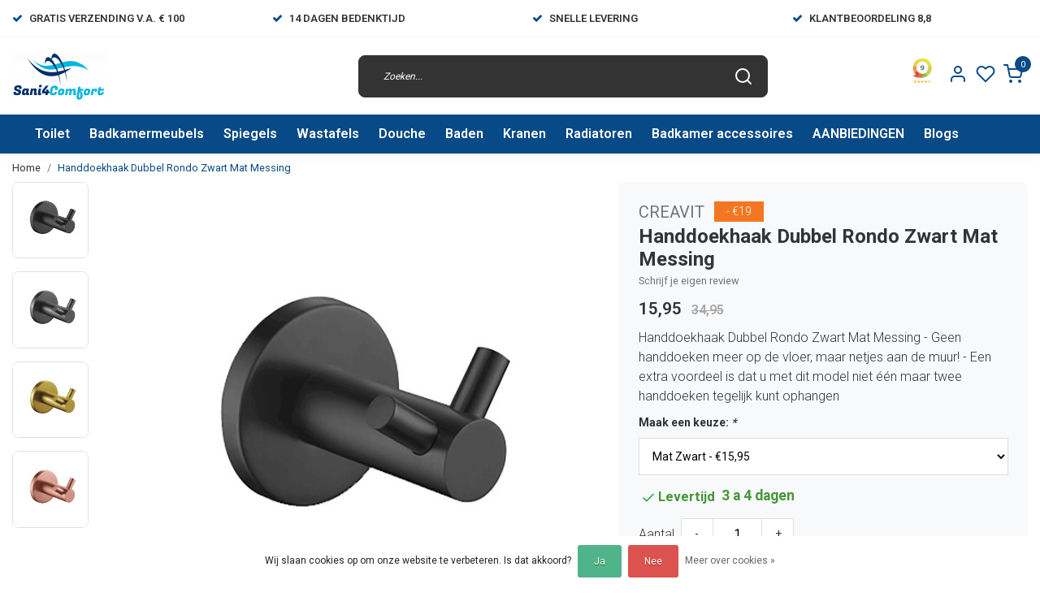

--- FILE ---
content_type: text/javascript;charset=utf-8
request_url: https://www.sani4comfort.nl/services/stats/pageview.js?product=132272610&hash=6956
body_size: -413
content:
// SEOshop 25-01-2026 21:45:28